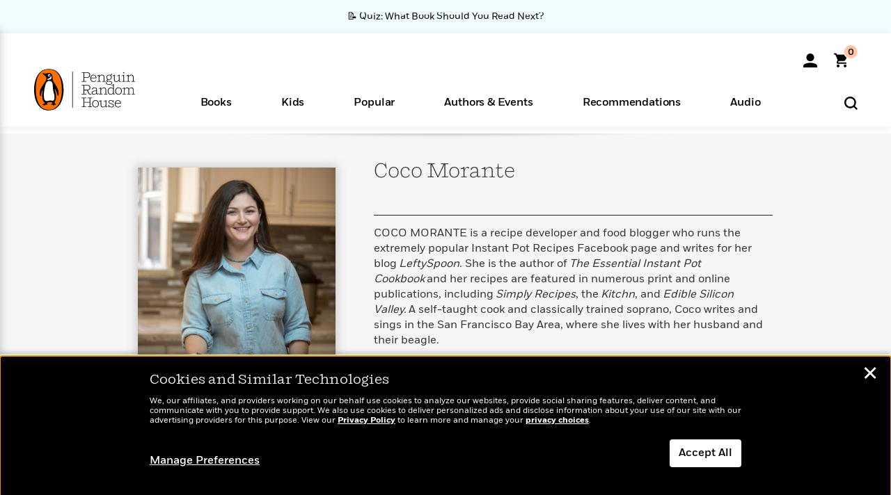

--- FILE ---
content_type: application/x-javascript;charset=utf-8
request_url: https://scode.randomhouse.com/id?d_visid_ver=3.3.0&d_fieldgroup=A&mcorgid=683138055267EABE0A490D4C%40AdobeOrg&mid=91703547568237206773638354937751861088&ts=1768661544294
body_size: -40
content:
{"mid":"91703547568237206773638354937751861088"}